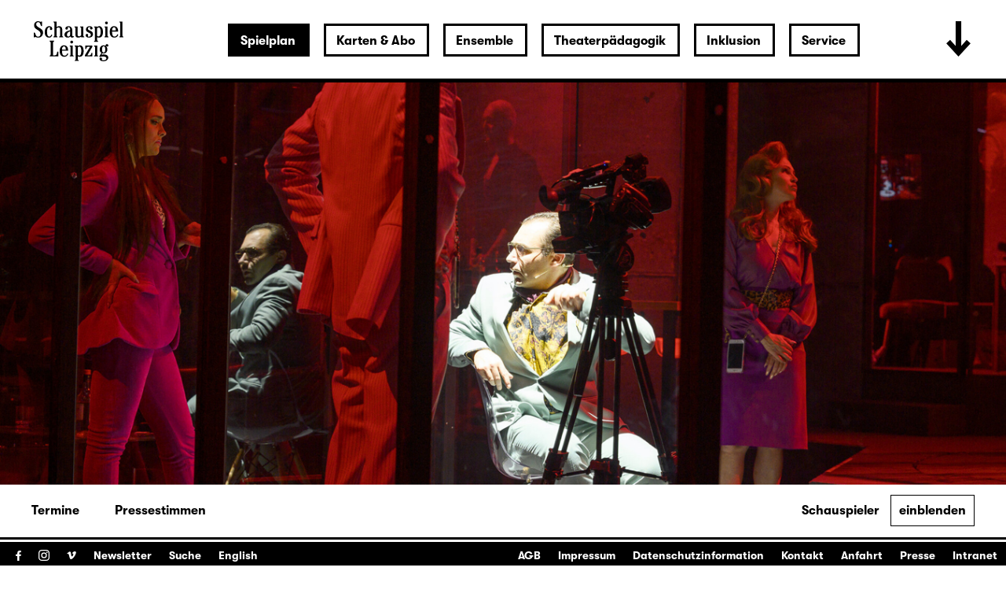

--- FILE ---
content_type: text/html; charset=utf-8
request_url: https://www.schauspiel-leipzig.de/spielplan/monatsplan/der-besuch-der-alten-dame/1829/
body_size: 87324
content:


<!DOCTYPE html>
<!--[if lt IE 7]>				<html lang="de" class="no-js ie lt-ie9 lt-ie8 lt-ie7 ie6"> <![endif]-->
<!--[if IE 7]>					<html lang="de" class="no-js ie lt-ie9 lt-ie8 ie7"> <![endif]-->
<!--[if IE 8]>					<html lang="de" class="no-js ie lt-ie9 ie8"> <![endif]-->
<!--[if IE 9]>					<html lang="de" class="no-js ie ie9"> <![endif]-->
<!--[if (gt IE 9)|!(IE)]><!-->
<html lang="de" class="no-js">
<!--<![endif]-->

<head><meta charset="utf-8" /><title>
	Der Besuch der alten Dame, von Friedrich Dürrenmatt - 17.10.2021, 19:30 — 21:35 | Schauspiel Leipzig
</title><meta name="description" content="Der Besuch der alten Dame, von Friedrich Dürrenmatt, Regie: Nuran David Calis, Besetzung: Claire Zachanassian: Bettina Schmidt, ihre Gatten VII-IX: Nicolas Streit, Butler: Andreas Keller, Alfred III: Roman Kanonik, seine Frau: Teresa Schergaut, seine Tochter: Lilli Schnabel, Bürgermeister: Dirk Lange, Pfarrer: Michael Pempelforth, Lehrer: Larissa Aimée Breidbach, Polizist / Pressemann: Denis Petković, Der Erste / Koby / Radiosprecher: Markus Lerch, Der Zweite / Loby: Yves Hinrichs, Regie: Nuran David Calis, Bühne: Irina Schicketanz, Kostüme: Johanna Stenzel, Musik: Vivan Bhatti, Video: Matthias Gruner, Kai Schadeberg, Dramaturgie: Benjamin Große, Bühnenmeister: Patrick Ernst, Licht: Jörn Langkabel, Ton: Udo Schulze, André Rauch, Nico Teichmann, Requisite: Steffen Schädel-Mechsner, Maske: Lena Hofmann, Donka Holeček, Cordula Kreuter, Julia Markow, Barbara Zepnick, Ankleidung: Barbara Gundlach, Swetlana Rheia, Agata-Maria Trofimiak, Inspizienz: Ulrich Hänsch, Soufflage: Brigitte Ostruznjak, Regieassistenz: Lukas Leon Krüger, Bühnenbildassistenz: Helene Subklew, Chiara-Alicia Stuto, Kostümassistenz: Lena Bohnet, Lena Winters, Theaterpädagogische Betreuung: Amelie Gohla" /><meta name="keywords" content="Schauspiel, Theater, Monatsplan, Schauspiel Leipzig, Monatsleporello, Leipzig, Stadttheater, Theater in Leipzig, Schauspiel in Leipzig, Kindertheater in Leipzig, Jugendtheater in Leipzig, Kultur in Leipzig, Was tun in Leipzig, Abendveranstaltung Leipzig, Konzerte Leipzig, Der Besuch der alten Dame, von Friedrich Dürrenmatt, Claire Zachanassian, ihre Gatten VII-IX, Butler, Alfred III, seine Frau, seine Tochter, Bürgermeister, Pfarrer, Lehrer, Polizist / Pressemann, Der Erste / Koby / Radiosprecher, Der Zweite / Loby, Bettina Schmidt, Nicolas Streit, Andreas Keller, Roman Kanonik, Teresa Schergaut, Lilli Schnabel, Dirk Lange, Michael Pempelforth, Larissa Aimée Breidbach, Denis Petković, Markus Lerch, Yves Hinrichs, Nuran David Calis, Irina Schicketanz, Johanna Stenzel, Vivan Bhatti, Matthias Gruner, Kai Schadeberg, Benjamin Große, Patrick Ernst, Jörn Langkabel, Udo Schulze, André Rauch, Nico Teichmann, Steffen Schädel-Mechsner, Lena Hofmann, Donka Holeček, Cordula Kreuter, Julia Markow, Barbara Zepnick, Barbara Gundlach, Swetlana Rheia, Agata-Maria Trofimiak, Ulrich Hänsch, Brigitte Ostruznjak, Lukas Leon Krüger, Helene Subklew, Chiara-Alicia Stuto, Lena Bohnet, Lena Winters, Amelie Gohla" /><meta http-equiv="X-UA-Compatible" content="IE=edge">
<meta name="viewport" content="width=device-width, initial-scale=1.0, minimum-scale=1.0, maximum-scale=1.0, user-scalable=0">

<link rel="apple-touch-icon" sizes="180x180" href="/apple-touch-icon.png">
<link rel="icon" type="image/png" sizes="32x32" href="/favicon-32x32.png">
<link rel="icon" type="image/png" sizes="16x16" href="/favicon-16x16.png">
<link rel="manifest" href="/site.webmanifest">
<link rel="mask-icon" href="/safari-pinned-tab.svg" color="#000000">
<meta name="msapplication-TileColor" content="#fffefe">
<meta name="theme-color" content="#ffffff">

<!-- meta tags for seo -->
<meta name="author" content="Schauspiel Leipzig" />
<meta name="generator" content="spiritec WebCMS für Opernhäuser und Theater" />
<meta name="robots" content="index, follow" />
<meta property="og:image" content="https://www.schauspiel-leipzig.de/content-images/socialmediashare/32ffb0fed85600e90093a21045c0cc61/5024/der_besuch_der_alte_dame_06.jpg" />
<link rel="canonical" href="https://www.schauspiel-leipzig.de/spielplan/a-z/der-besuch-der-alten-dame/" />
<link href="/resources/css-bundles/all?v=ZuABwAJ2kXlRVmMe6rLjEMnLdm7i4a6wqiKKdHlJy6M1" rel="stylesheet"/>


<script src="/js-bundles/head?v=Dn2bSfOk87wKVbtYuhUj64xvvkJeLNr1CDzouEpD-w41"></script>

<script type="text/javascript">
    var SYSTEMURLBASE = '/';
    var CALLBACKURLBASE = '/callbacks/';
    var RESOURCES = {
        "IMAGE_ENLARGE": "Vergr&#246;&#223;ern",
        "IMAGE_REDUCE": "Verkleinern",
        "PRESSCART_ERROR_EMAIL": "Bitte geben Sie Ihre E-Mail an.",
        "PRESSCART_ERROR_EDITORIALDEPARTMENT": "Bitte geben Sie Ihre Redaktion an.",
        "PRESSCART_FEEDBACK_DOCUMENTSSENT": "Ihre Pressemappe wurde Ihnen per E-Mail an die angegebene Adresse zugestellt.",
        "PRESSCART_REMOVEFROMCART": "Auswahl aufheben"
    };
    var PARAMETERNAMES = {
        "SEARCHTERM": "suchbegriff",
        "SEARCHPAGE": "seite"
    };
</script>
</head>
<body id="ctl00_BodyElement" class="ua-chrome dev-desktoppc language-de">
    <script>document.documentElement.className = document.documentElement.className.replace(/\bno-js\b/, 'js');</script>
	<a id="top"></a>
        
    <div id="js-popup-hook" style="display: none;"></div>
    <div class="fullsize-wrapper js-marker-fullsize-image-popup" style="display: none;">
    <div class="fullsize-close-wrapper"><div class="inner"><div class="row"><div class="col l-17 l-centered"><div class="fullsize-close-position"><a href="#" class="fullsize-close"></a></div></div></div></div></div><!-- // fullsize-close-wrapper -->
    <div class="fullsize"><div class="fullsize-strip"><div class="fullsize-item"><div class="fullsize-media show-loader"><div class="preloading-loader-animation"></div><img src="/resources/img/blank.png" class="fullsize-media-image" alt=""></div><!-- // fullsize-media-inner --><div class="fullsize-caption"><div class="inner"><div class="row"><div class="col l-17 l-centered"><div class="fullsize-caption-content"><div class="fullsize-caption-pagenumber -color-scheme-1"></div><div class="fullsize-caption-text"><div class="richtext -color-scheme-1"><span class="js-variable-subtitle"></span><span class="js-variable-photographer"></span></div></div><!-- // fullsize-caption-text --></div></div></div></div></div><!-- // fullsize-caption --></div><!-- // fullsize-item --></div><!-- // fullsize-strip --></div><!-- // fullsize -->
</div><!-- // fullsize-wrapper -->



    <div class="fullsize productionGallery">

    <div class="fullsize__viewport">
        
        <a href="#" class="fullsize__viewport-control fullsize__viewport-control--prev"></a>
        <a href="#" class="fullsize__viewport-control fullsize__viewport-control--next"></a>

        <div class="fullsize__strip"><div class="fullsize__item mediaGalleryItem-Video-Production-659" data-item-name="mediaGalleryItem-Video-Production-659"><div class="mediaplugin"><div class="mediaplugin__vimeowrapper js-3rdparty-embed" data-mediaplayer-trigger="productionGallery" data-media-id="473033020" data-embed-type="vimeo" data-autoplay="false" data-placeholder-image="https://www.schauspiel-leipzig.de/content-images/image720ratio/a1f3d4642896ed80fafe5d489fa03b8a/11941/der_besuch_der_alte_dame_02.jpg" alt="" width="1280" height="720" data-embed-layout=""></div></div></div><!-- // fullsize__item --><div class="fullsize__item mediaGalleryItem-Image-ProductionGallery-1682" data-item-name="mediaGalleryItem-Image-ProductionGallery-1682"><div class="fullsize__media--image-wrapper js-medialoader" data-medialoader-trigger="productionGallery" data-image-url="https://www.schauspiel-leipzig.de/content-images/image720/3e3703fd9b4ee5ce503195acc32146c7/5013/der_besuch_der_alte_dame_01.jpg"><div class="fullsize__media--image-medialoader-animation"></div><img src="/blank-image/blank_968_720.png" class="fullsize__media--image js-medialoader-set-as-background" alt=""><noscript><img src="https://www.schauspiel-leipzig.de/content-images/image720/3e3703fd9b4ee5ce503195acc32146c7/5013/der_besuch_der_alte_dame_01.jpg" alt="" width="968" height="720"></noscript></div><div class="fullsize__itemcaption mediaGalleryItem-Image-ProductionGallery-1682">Foto: Rolf Arnold<span class="hide-for-fullsize-productionGallery">, Auf dem Bild:<br />Roman Kanonik, Alina-Katharin Heipe, Dirk Lange, Daniela Keckeis, Yves Hinrichs, Michael Pempelforth, Ellen Neuser, Markus Lerch, Eidin Jalali</span></div><!-- // fullsize__itemcaption --></div><!-- // fullsize__item --><div class="fullsize__item mediaGalleryItem-Image-ProductionGallery-2430" data-item-name="mediaGalleryItem-Image-ProductionGallery-2430"><div class="fullsize__media--image-wrapper js-medialoader" data-medialoader-trigger="productionGallery" data-image-url="https://www.schauspiel-leipzig.de/content-images/image720/637101a231988a3407686ddcbf2b84fe/7594/der_besuch_der_alten_dame_18.jpg"><div class="fullsize__media--image-medialoader-animation"></div><img src="/blank-image/blank_561_720.png" class="fullsize__media--image js-medialoader-set-as-background" alt=""><noscript><img src="https://www.schauspiel-leipzig.de/content-images/image720/637101a231988a3407686ddcbf2b84fe/7594/der_besuch_der_alten_dame_18.jpg" alt="" width="561" height="720"></noscript></div><div class="fullsize__itemcaption mediaGalleryItem-Image-ProductionGallery-2430">Foto: Rolf Arnold<span class="hide-for-fullsize-productionGallery">, Auf dem Bild:<br />Denis Petković</span></div><!-- // fullsize__itemcaption --></div><!-- // fullsize__item --><div class="fullsize__item mediaGalleryItem-Image-ProductionGallery-1683" data-item-name="mediaGalleryItem-Image-ProductionGallery-1683"><div class="fullsize__media--image-wrapper js-medialoader" data-medialoader-trigger="productionGallery" data-image-url="https://www.schauspiel-leipzig.de/content-images/image720/a483654cdbcf108760e945802eda2b23/5014/der_besuch_der_alte_dame_02.jpg"><div class="fullsize__media--image-medialoader-animation"></div><img src="/blank-image/blank_1050_720.png" class="fullsize__media--image js-medialoader-set-as-background" alt=""><noscript><img src="https://www.schauspiel-leipzig.de/content-images/image720/a483654cdbcf108760e945802eda2b23/5014/der_besuch_der_alte_dame_02.jpg" alt="" width="1050" height="720"></noscript></div><div class="fullsize__itemcaption mediaGalleryItem-Image-ProductionGallery-1683">Foto: Rolf Arnold<span class="hide-for-fullsize-productionGallery">, Auf dem Bild:<br />Dirk Lange, Bettina Schmidt, Andreas Keller</span></div><!-- // fullsize__itemcaption --></div><!-- // fullsize__item --><div class="fullsize__item mediaGalleryItem-Image-ProductionGallery-1684" data-item-name="mediaGalleryItem-Image-ProductionGallery-1684"><div class="fullsize__media--image-wrapper js-medialoader" data-medialoader-trigger="productionGallery" data-image-url="https://www.schauspiel-leipzig.de/content-images/image720/6b3d67517760d4b0de8319317bee25d9/5015/der_besuch_der_alte_dame_03.jpg"><div class="fullsize__media--image-medialoader-animation"></div><img src="/blank-image/blank_487_720.png" class="fullsize__media--image js-medialoader-set-as-background" alt=""><noscript><img src="https://www.schauspiel-leipzig.de/content-images/image720/6b3d67517760d4b0de8319317bee25d9/5015/der_besuch_der_alte_dame_03.jpg" alt="" width="487" height="720"></noscript></div><div class="fullsize__itemcaption mediaGalleryItem-Image-ProductionGallery-1684">Foto: Rolf Arnold<span class="hide-for-fullsize-productionGallery">, Auf dem Bild:<br />Daniela Keckeis, Ellen Neuser (vorn)</span></div><!-- // fullsize__itemcaption --></div><!-- // fullsize__item --><div class="fullsize__item mediaGalleryItem-Image-ProductionGallery-1685" data-item-name="mediaGalleryItem-Image-ProductionGallery-1685"><div class="fullsize__media--image-wrapper js-medialoader" data-medialoader-trigger="productionGallery" data-image-url="https://www.schauspiel-leipzig.de/content-images/image720/6436dd472a9d84ec8a5d9a730bee4a3d/5016/der_besuch_der_alte_dame_04.jpg"><div class="fullsize__media--image-medialoader-animation"></div><img src="/blank-image/blank_1064_720.png" class="fullsize__media--image js-medialoader-set-as-background" alt=""><noscript><img src="https://www.schauspiel-leipzig.de/content-images/image720/6436dd472a9d84ec8a5d9a730bee4a3d/5016/der_besuch_der_alte_dame_04.jpg" alt="" width="1064" height="720"></noscript></div><div class="fullsize__itemcaption mediaGalleryItem-Image-ProductionGallery-1685">Foto: Rolf Arnold<span class="hide-for-fullsize-productionGallery">, Auf dem Bild:<br />Bettina Schmidt, Andreas Keller, Denis Grafe</span></div><!-- // fullsize__itemcaption --></div><!-- // fullsize__item --><div class="fullsize__item mediaGalleryItem-Image-ProductionGallery-1688" data-item-name="mediaGalleryItem-Image-ProductionGallery-1688"><div class="fullsize__media--image-wrapper js-medialoader" data-medialoader-trigger="productionGallery" data-image-url="https://www.schauspiel-leipzig.de/content-images/image720/cfdc80ee64ee7af86b1cf9145ba65db1/5018/der_besuch_der_alte_dame_06.jpg"><div class="fullsize__media--image-medialoader-animation"></div><img src="/blank-image/blank_1082_720.png" class="fullsize__media--image js-medialoader-set-as-background" alt=""><noscript><img src="https://www.schauspiel-leipzig.de/content-images/image720/cfdc80ee64ee7af86b1cf9145ba65db1/5018/der_besuch_der_alte_dame_06.jpg" alt="" width="1082" height="720"></noscript></div><div class="fullsize__itemcaption mediaGalleryItem-Image-ProductionGallery-1688">Foto: Rolf Arnold<span class="hide-for-fullsize-productionGallery">, Auf dem Bild:<br />Roman Kanonik (mitte), Ellen Neuser, Dirk Lange, Daniela Keckeis, Markus Lerch (hinten, Spiegelung)</span></div><!-- // fullsize__itemcaption --></div><!-- // fullsize__item --><div class="fullsize__item mediaGalleryItem-Image-ProductionGallery-1689" data-item-name="mediaGalleryItem-Image-ProductionGallery-1689"><div class="fullsize__media--image-wrapper js-medialoader" data-medialoader-trigger="productionGallery" data-image-url="https://www.schauspiel-leipzig.de/content-images/image720/1de09f64252465ae09c8a0d0a74162e1/5019/der_besuch_der_alte_dame_07.jpg"><div class="fullsize__media--image-medialoader-animation"></div><img src="/blank-image/blank_493_720.png" class="fullsize__media--image js-medialoader-set-as-background" alt=""><noscript><img src="https://www.schauspiel-leipzig.de/content-images/image720/1de09f64252465ae09c8a0d0a74162e1/5019/der_besuch_der_alte_dame_07.jpg" alt="" width="493" height="720"></noscript></div><div class="fullsize__itemcaption mediaGalleryItem-Image-ProductionGallery-1689">Foto: Rolf Arnold<span class="hide-for-fullsize-productionGallery">, Auf dem Bild:<br />Roman Kanonik, Alina-Katharin Heipe, Dirk Lange</span></div><!-- // fullsize__itemcaption --></div><!-- // fullsize__item --><div class="fullsize__item mediaGalleryItem-Image-ProductionGallery-1690" data-item-name="mediaGalleryItem-Image-ProductionGallery-1690"><div class="fullsize__media--image-wrapper js-medialoader" data-medialoader-trigger="productionGallery" data-image-url="https://www.schauspiel-leipzig.de/content-images/image720/324552dc1535c8bfd1fc1ec8da96b878/5020/der_besuch_der_alte_dame_08.jpg"><div class="fullsize__media--image-medialoader-animation"></div><img src="/blank-image/blank_519_720.png" class="fullsize__media--image js-medialoader-set-as-background" alt=""><noscript><img src="https://www.schauspiel-leipzig.de/content-images/image720/324552dc1535c8bfd1fc1ec8da96b878/5020/der_besuch_der_alte_dame_08.jpg" alt="" width="519" height="720"></noscript></div><div class="fullsize__itemcaption mediaGalleryItem-Image-ProductionGallery-1690">Foto: Rolf Arnold<span class="hide-for-fullsize-productionGallery">, Auf dem Bild:<br />Roman Kanonik, Andreas Keller, Denis Grafe</span></div><!-- // fullsize__itemcaption --></div><!-- // fullsize__item --><div class="fullsize__item mediaGalleryItem-Image-ProductionGallery-1691" data-item-name="mediaGalleryItem-Image-ProductionGallery-1691"><div class="fullsize__media--image-wrapper js-medialoader" data-medialoader-trigger="productionGallery" data-image-url="https://www.schauspiel-leipzig.de/content-images/image720/799cad8d3b6f4b10b9ea4b66767a959b/5021/der_besuch_der_alte_dame_09.jpg"><div class="fullsize__media--image-medialoader-animation"></div><img src="/blank-image/blank_1014_720.png" class="fullsize__media--image js-medialoader-set-as-background" alt=""><noscript><img src="https://www.schauspiel-leipzig.de/content-images/image720/799cad8d3b6f4b10b9ea4b66767a959b/5021/der_besuch_der_alte_dame_09.jpg" alt="" width="1014" height="720"></noscript></div><div class="fullsize__itemcaption mediaGalleryItem-Image-ProductionGallery-1691">Foto: Rolf Arnold<span class="hide-for-fullsize-productionGallery">, Auf dem Bild:<br />Roman Kanonik, Michael Pempelforth</span></div><!-- // fullsize__itemcaption --></div><!-- // fullsize__item --><div class="fullsize__item mediaGalleryItem-Image-ProductionGallery-1695" data-item-name="mediaGalleryItem-Image-ProductionGallery-1695"><div class="fullsize__media--image-wrapper js-medialoader" data-medialoader-trigger="productionGallery" data-image-url="https://www.schauspiel-leipzig.de/content-images/image720/98c69b88c7bd20beea55495642210697/5032/der_besuch_der_alte_dame_12.jpg"><div class="fullsize__media--image-medialoader-animation"></div><img src="/blank-image/blank_1073_720.png" class="fullsize__media--image js-medialoader-set-as-background" alt=""><noscript><img src="https://www.schauspiel-leipzig.de/content-images/image720/98c69b88c7bd20beea55495642210697/5032/der_besuch_der_alte_dame_12.jpg" alt="" width="1073" height="720"></noscript></div><div class="fullsize__itemcaption mediaGalleryItem-Image-ProductionGallery-1695">Foto: Rolf Arnold<span class="hide-for-fullsize-productionGallery">, Auf dem Bild:<br />Yves Hinrichs, Daniela Keckeis, Dirk Lange, Denis Grafe, Bettina Schmidt, Markus Lerch, Andreas Keller, Michael Pempelforth, Ellen Neuser</span></div><!-- // fullsize__itemcaption --></div><!-- // fullsize__item --><div class="fullsize__item mediaGalleryItem-Image-ProductionGallery-1696" data-item-name="mediaGalleryItem-Image-ProductionGallery-1696"><div class="fullsize__media--image-wrapper js-medialoader" data-medialoader-trigger="productionGallery" data-image-url="https://www.schauspiel-leipzig.de/content-images/image720/5421f3ef95c3a2ccb5402348f2916302/5033/der_besuch_der_alte_dame_13.jpg"><div class="fullsize__media--image-medialoader-animation"></div><img src="/blank-image/blank_915_720.png" class="fullsize__media--image js-medialoader-set-as-background" alt=""><noscript><img src="https://www.schauspiel-leipzig.de/content-images/image720/5421f3ef95c3a2ccb5402348f2916302/5033/der_besuch_der_alte_dame_13.jpg" alt="" width="915" height="720"></noscript></div><div class="fullsize__itemcaption mediaGalleryItem-Image-ProductionGallery-1696">Foto: Rolf Arnold<span class="hide-for-fullsize-productionGallery">, Auf dem Bild:<br />Bettina Schmidt, Roman Kanonik</span></div><!-- // fullsize__itemcaption --></div><!-- // fullsize__item --><div class="fullsize__item mediaGalleryItem-Image-ProductionGallery-1697" data-item-name="mediaGalleryItem-Image-ProductionGallery-1697"><div class="fullsize__media--image-wrapper js-medialoader" data-medialoader-trigger="productionGallery" data-image-url="https://www.schauspiel-leipzig.de/content-images/image720/aeba9f43470914d15792f27c8ba114c9/5034/der_besuch_der_alte_dame_14.jpg"><div class="fullsize__media--image-medialoader-animation"></div><img src="/blank-image/blank_1022_720.png" class="fullsize__media--image js-medialoader-set-as-background" alt=""><noscript><img src="https://www.schauspiel-leipzig.de/content-images/image720/aeba9f43470914d15792f27c8ba114c9/5034/der_besuch_der_alte_dame_14.jpg" alt="" width="1022" height="720"></noscript></div><div class="fullsize__itemcaption mediaGalleryItem-Image-ProductionGallery-1697">Foto: Rolf Arnold<span class="hide-for-fullsize-productionGallery">, Auf dem Bild:<br />Roman Kanonik, Michael Pempelforth, Denis Grafe, Bettina Schmidt, Andreas Keller, Dirk Lange (hinten, links)</span></div><!-- // fullsize__itemcaption --></div><!-- // fullsize__item --><div class="fullsize__item mediaGalleryItem-Image-ProductionGallery-2431" data-item-name="mediaGalleryItem-Image-ProductionGallery-2431"><div class="fullsize__media--image-wrapper js-medialoader" data-medialoader-trigger="productionGallery" data-image-url="https://www.schauspiel-leipzig.de/content-images/image720/f5bc07fa1515b5d64e0d406f62b3c1ac/7595/der_besuch_der_alten_dame_19.jpg"><div class="fullsize__media--image-medialoader-animation"></div><img src="/blank-image/blank_479_720.png" class="fullsize__media--image js-medialoader-set-as-background" alt=""><noscript><img src="https://www.schauspiel-leipzig.de/content-images/image720/f5bc07fa1515b5d64e0d406f62b3c1ac/7595/der_besuch_der_alten_dame_19.jpg" alt="" width="479" height="720"></noscript></div><div class="fullsize__itemcaption mediaGalleryItem-Image-ProductionGallery-2431">Foto: Rolf Arnold<span class="hide-for-fullsize-productionGallery">, Auf dem Bild:<br />Denis Petković</span></div><!-- // fullsize__itemcaption --></div><!-- // fullsize__item --><div class="fullsize__item mediaGalleryItem-Image-ProductionGallery-1698" data-item-name="mediaGalleryItem-Image-ProductionGallery-1698"><div class="fullsize__media--image-wrapper js-medialoader" data-medialoader-trigger="productionGallery" data-image-url="https://www.schauspiel-leipzig.de/content-images/image720/345e236df7b328d8a19b0945e84647d5/5035/der_besuch_der_alte_dame_15.jpg"><div class="fullsize__media--image-medialoader-animation"></div><img src="/blank-image/blank_856_720.png" class="fullsize__media--image js-medialoader-set-as-background" alt=""><noscript><img src="https://www.schauspiel-leipzig.de/content-images/image720/345e236df7b328d8a19b0945e84647d5/5035/der_besuch_der_alte_dame_15.jpg" alt="" width="856" height="720"></noscript></div><div class="fullsize__itemcaption mediaGalleryItem-Image-ProductionGallery-1698">Foto: Rolf Arnold<span class="hide-for-fullsize-productionGallery">, Auf dem Bild:<br />Bettina Schmidt, Denis Grafe, Roman Kanonik, Andreas Keller</span></div><!-- // fullsize__itemcaption --></div><!-- // fullsize__item --><div class="fullsize__item mediaGalleryItem-Image-ProductionGallery-1700" data-item-name="mediaGalleryItem-Image-ProductionGallery-1700"><div class="fullsize__media--image-wrapper js-medialoader" data-medialoader-trigger="productionGallery" data-image-url="https://www.schauspiel-leipzig.de/content-images/image720/c094342a59bab820cad8aadf4eb45c5c/5037/der_besuch_der_alte_dame_17.jpg"><div class="fullsize__media--image-medialoader-animation"></div><img src="/blank-image/blank_1009_720.png" class="fullsize__media--image js-medialoader-set-as-background" alt=""><noscript><img src="https://www.schauspiel-leipzig.de/content-images/image720/c094342a59bab820cad8aadf4eb45c5c/5037/der_besuch_der_alte_dame_17.jpg" alt="" width="1009" height="720"></noscript></div><div class="fullsize__itemcaption mediaGalleryItem-Image-ProductionGallery-1700">Foto: Rolf Arnold<span class="hide-for-fullsize-productionGallery">, Auf dem Bild:<br />Roman Kanonik, Daniela Keckeis, Ellen Neuser, Alina-Katharin Heipe, Bettina Schmidt, Yves Hinrichs, Andreas Keller, Markus Lerch, Dirk Lange, Michael Pempelforth, Eidin Jalali</span></div><!-- // fullsize__itemcaption --></div><!-- // fullsize__item --><div class="fullsize__item mediaGalleryItem-Image-ProductionGallery-1693" data-item-name="mediaGalleryItem-Image-ProductionGallery-1693"><div class="fullsize__media--image-wrapper js-medialoader" data-medialoader-trigger="productionGallery" data-image-url="https://www.schauspiel-leipzig.de/content-images/image720/ca642085cb33918471ac32969b5248d4/5023/der_besuch_der_alte_dame_11.jpg"><div class="fullsize__media--image-medialoader-animation"></div><img src="/blank-image/blank_499_720.png" class="fullsize__media--image js-medialoader-set-as-background" alt=""><noscript><img src="https://www.schauspiel-leipzig.de/content-images/image720/ca642085cb33918471ac32969b5248d4/5023/der_besuch_der_alte_dame_11.jpg" alt="" width="499" height="720"></noscript></div><div class="fullsize__itemcaption mediaGalleryItem-Image-ProductionGallery-1693">Foto: Rolf Arnold<span class="hide-for-fullsize-productionGallery">, Auf dem Bild:<br />Bettina Schmidt</span></div><!-- // fullsize__itemcaption --></div><!-- // fullsize__item --><div class="fullsize__item mediaGalleryItem-Image-ProductionGallery-1699" data-item-name="mediaGalleryItem-Image-ProductionGallery-1699"><div class="fullsize__media--image-wrapper js-medialoader" data-medialoader-trigger="productionGallery" data-image-url="https://www.schauspiel-leipzig.de/content-images/image720/067a62bf9f2e985c38f5bf7d63a593d4/5036/der_besuch_der_alte_dame_16.jpg"><div class="fullsize__media--image-medialoader-animation"></div><img src="/blank-image/blank_1144_720.png" class="fullsize__media--image js-medialoader-set-as-background" alt=""><noscript><img src="https://www.schauspiel-leipzig.de/content-images/image720/067a62bf9f2e985c38f5bf7d63a593d4/5036/der_besuch_der_alte_dame_16.jpg" alt="" width="1144" height="720"></noscript></div><div class="fullsize__itemcaption mediaGalleryItem-Image-ProductionGallery-1699">Foto: Rolf Arnold<span class="hide-for-fullsize-productionGallery">, Auf dem Bild:<br />Szene mit Michael Pempelforth (mitte)</span></div><!-- // fullsize__itemcaption --></div><!-- // fullsize__item --></div><!-- // fullsize__strip -->

    </div><!-- // fullsize__viewport -->

    <div class="fullsize__bottom">
        <div class="fullsize__controls"><a href="#" class="fullsize__control fullsize__control--prev"></a><a href="#" class="fullsize__control fullsize__control--next"></a></div>
        <div class="fullsize__index"><span class="fullsize__currentindex"></span>/<span class="fullsize__count"></span></div>
        <div class="fullsize__caption --hide-tablet-landscape-down"></div>
        <a href="#" class="fullsize__close"></a>
    </div><!-- // fullsize__bottom -->

</div><!-- // fullsize productionGallery -->

<script>

window.componentInitialisation.registerReadyEvent(function() {
    $('.fullsize.productionGallery').spiritecFullsize();

});
</script>

    
    <div id="ctl00_PageWrapperElement" class="page-wrapper">
        
		<header class="page-header js-marker-include-in-scrolling-calculation" role="banner">
            <div class="header__logo"><a href="/"></a></div>

<div class="header__ical --hide-tablet-landscape-up"><a href="/spielplan/monatsplan/"></a></div>
<div class="header__toggle-header-extended --hide-tablet-portrait-down"><a href="#"></a></div>

<div class="header__mainmenu">
    <nav class="navigation-main" role="navigation">
        <ul class="menu1"><li class=" first path-selected has-subitems level1"><a href="/spielplan/" class="level1 ">Spielplan</a><ul class="menu2"><li class=" first selected level2"><a href="/spielplan/monatsplan/" class="level2 ">Monatsplan</a></li><li class="level2"><a href="/spielplan/premieren-repertoire-25-26/" class="level2 ">Premieren &amp; Repertoire 25/26</a></li><li class="level2"><a href="/spielplan/das-haus/spielzeit-25-26/" class="level2 ">Spielzeit 2025/26</a></li><li class=" has-subitems level2"><a href="/spielplan/das-haus/" class="level2 ">Das Haus</a></li><li class=" has-subitems level2"><a href="/spielplan/mediathek/" class="level2 ">Mediathek</a></li><li class=" has-subitems level2"><a href="/spielplan/schauspiel-unterwegs/" class="level2 ">Schauspiel unterwegs</a></li><li class=" has-subitems level2"><a href="/spielplan/residenz-unterwegs/" class="level2 ">Residenz unterwegs</a></li><li class=" last level2"><a href="/spielplan/archiv/" class="level2 ">Archiv</a></li></ul></li><li class=" has-subitems level1"><a href="/karten-und-abo/" class="level1 ">Karten &amp; Abo</a><ul class="menu2"><li class=" first level2"><a href="/karten-und-abo/webshop/" class="level2 ">Webshop</a></li><li class="level2"><a href="/karten-und-abo/reservieren/" class="level2 ">Karten reservieren</a></li><li class="level2"><a href="/karten-und-abo/karten-information/" class="level2 ">Information</a></li><li class="level2"><a href="/karten-und-abo/preise/" class="level2 ">Preise &amp; Erm&#228;&#223;igungen</a></li><li class=" last level2"><a href="/karten-und-abo/abonnements/" class="level2 ">Abonnements</a></li></ul></li><li class=" has-subitems level1"><a href="/ensemble/" class="level1 ">Ensemble</a><ul class="menu2"><li class=" first level2"><a href="/ensemble/schauspielerinnen/" class="level2 ">Ensemble &amp; feste G&#228;ste</a></li><li class="level2"><a href="/ensemble/gaeste/" class="level2 ">G&#228;ste</a></li><li class="level2"><a href="/ensemble/regie/" class="level2 ">Regie</a></li><li class="level2"><a href="/ensemble/autorinnen/" class="level2 ">AutorInnen</a></li><li class="level2"><a href="/ensemble/buehne-und-kostueme/" class="level2 ">B&#252;hne, Kost&#252;me &amp; Video</a></li><li class="level2"><a href="/ensemble/musik/" class="level2 ">Musik</a></li><li class="level2"><a href="/ensemble/choreographie/" class="level2 ">Choreographie</a></li><li class="level2"><a href="/ensemble/studio/" class="level2 ">Studio</a></li><li class=" last level2"><a href="/ensemble/team/" class="level2 ">Team</a></li></ul></li><li class=" has-subitems level1"><a href="/theaterpaedagogik/" class="level1 ">Theaterp&#228;dagogik</a><ul class="menu2"><li class=" first level2"><a href="/theaterpaedagogik/fuer-paedagoginnen/" class="level2 ">F&#252;r P&#228;dagog/-innen</a></li><li class="level2"><a href="/theaterpaedagogik/fuer-schulen-und-gruppen/" class="level2 ">F&#252;r Schulen &amp; Gruppen</a></li><li class="level2"><a href="/theaterpaedagogik/projekte-kooperationen/" class="level2 ">Projekte &amp; Kooperationen</a></li><li class="level2"><a href="/theaterpaedagogik/die-clubs/" class="level2 ">Die Clubs</a></li><li class="level2"><a href="/theaterpaedagogik/club-fusion/" class="level2 ">ClubFusion</a></li><li class=" last level2"><a href="/theaterpaedagogik/theaterpaedagogik-blog/" class="level2 ">Blog</a></li></ul></li><li class=" has-subitems level1"><a href="/inklusion/" class="level1 ">Inklusion</a><ul class="menu2"><li class=" first level2"><a href="/inklusion/audiodeskription/" class="level2 ">Audiodeskription </a></li><li class="level2"><a href="/inklusion/deutsche-gebaerdensprache/" class="level2 ">Geb&#228;rdensprache</a></li><li class="level2"><a href="/inklusion/barrierefreiheit/" class="level2 ">Barrierefreiheit</a></li><li class="level2"><a href="/inklusion/uebertitelung-neu/" class="level2 ">&#220;bertitelung</a></li><li class=" has-subitems level2"><a href="/inklusion/sensible-inhalte/" class="level2 ">Sensible Inhalte</a></li><li class=" last level2"><a href="/inklusion/relaxed-performance/" class="level2 ">Relaxed Performance</a></li></ul></li><li class=" last has-subitems level1"><a href="/service/" class="level1 ">Service</a><ul class="menu2"><li class=" first level2"><a href="/service/kontakt/" class="level2 ">Kontakt</a></li><li class=" has-subitems level2"><a href="/service/presse/" class="level2 ">Presse</a></li><li class="level2"><a href="/service/spielstaetten/" class="level2 ">Spielst&#228;tten &amp; Anreise</a></li><li class="level2"><a href="/service/ihr-theaterbesuch/" class="level2 ">Ihr Theaterbesuch</a></li><li class="level2"><a href="/service/gastronomie/" class="level2 ">Gastronomie</a></li><li class="level2"><a href="/service/kinderbetreuung/" class="level2 ">Kinderbetreuung</a></li><li class="level2"><a href="/service/vermittlung/" class="level2 ">Vermittlung</a></li><li class=" has-subitems level2"><a href="/service/jobs/" class="level2 ">Jobs &amp; Ausschreibungen</a></li><li class="level2"><a href="/service/merchandise/" class="level2 ">Merchandise</a></li><li class="level2"><a href="/service/newsletter/" class="level2 ">Newsletter</a></li><li class=" last level2"><a href="/service/partner-und-sponsoren/" class="level2 ">Partner &amp; Sponsoren</a></li></ul></li></ul>
    </nav>
</div>

<div class="header__extended">
    <div class="header__extendedheaderwrapper page-inner">

        <div class="extendedheader">
            <div class="extendedheader__headline">&nbsp;</div>

            <div class="extendedheader__content">
                <div class="extendedheader__crop">
                    <div class="extendedheader__strip">

                        <div class="extendedheader__item">
                            <div class="extendedheader__frame">
                                <img src="/blank-image/blank_764_562.png" alt="" class="extendedheader__image">
                            </div>
                        </div>
                        <div class="extendedheader__item">
                            <div class="extendedheader__frame">
                                <img src="/blank-image/blank_764_562.png" alt="" class="extendedheader__image">
                            </div>
                        </div>
                        <div class="extendedheader__item">
                            <div class="extendedheader__frame">
                                <img src="/blank-image/blank_764_562.png" alt="" class="extendedheader__image">
                            </div>
                        </div>

                    </div>
                </div>
            </div>
        </div>

    </div>
</div>

		</header>
        
        <main class="page-content" role="main">
            
    <section class="hero">
    <div class="hero__image js-medialoader" data-image-url="https://www.schauspiel-leipzig.de/content-images/productionhero/32ffb0fed85600e90093a21045c0cc61/5024/der_besuch_der_alte_dame_06.jpg">
        <div class="hero__image-medialoader-animation"></div>
                <a href="#" class="js-marker-gallery" data-gallery-name="productionGallery"><div class="hero__image-enlarge-symbol"></div><img src="/blank-image/blank_1920_768.png" alt="" class="hero__imageelement js-medialoader-set-as-background"><noscript><img src="https://www.schauspiel-leipzig.de/content-images/productionhero/32ffb0fed85600e90093a21045c0cc61/5024/der_besuch_der_alte_dame_06.jpg" alt="" width="1920" height="768" alt=""></noscript></a>
            </div>
</section>

<div class="production__anchornavigation page-outer">
    <div class="page-inner">

        <div class="production__anchornavigation-left"><ul><li class="far-left-of-selected"><a href="#anchor-navigation-Dates" onclick="return !scrollToElement('anchor-navigation-Dates');">Termine</a></li><li class="far-left-of-selected"><a href="#anchor-navigation-PressComments" onclick="return !scrollToElement('anchor-navigation-PressComments');">Pressestimmen</a></li></ul></div>

        
                <div class="production__anchornavigation-right --hide-tablet-portrait-down">
            <ul>
                <li>Schauspieler</li>
                <li>
                    <a href="#" class="production__anchornavigation-contol production__anchornavigation-contol--show js-toggle-production-visualcast">einblenden</a>
                    <a href="#" class="production__anchornavigation-contol production__anchornavigation-contol--hide js-toggle-production-visualcast">ausblenden</a>
                </li>
            </ul>
        </div>

        <div class="production__visualcast">
            <div class="production__visualcastinner">

                                <div class="ensemble__item">
                                        <a href="/spielplan/monatsplan/der-besuch-der-alten-dame/1829/bettina-schmidt/" class="ensemble__link">
                                                <div class="ensemble__frame">
                                                        <img src="/blank-image/blank_280_420.png" alt="" class="ensemble__image js-medialoader" data-image-url="https://www.schauspiel-leipzig.de/content-images/personsmall/6b8fa971544df9c4c0ee4d3c63948e04/10543/schmidt_bettina.jpg">
                                                    </div>
                        <div class="ensemble__hover">
                            <div class="ensemble__name">Bettina Schmidt</div>
                                                        als Claire Zachanassian
                                                    </div>
                                            </a>
                                    </div>
                                <div class="ensemble__item">
                                        <a href="/spielplan/monatsplan/der-besuch-der-alten-dame/1829/nicolas-streit/" class="ensemble__link">
                                                <div class="ensemble__frame">
                                                        <img src="/blank-image/blank_280_420.png" alt="" class="ensemble__image js-medialoader" data-image-url="https://www.schauspiel-leipzig.de/content-images/personsmall/3a8e573334735e91e4184a78e872c464/14765/streit_nicolas.jpg">
                                                    </div>
                        <div class="ensemble__hover">
                            <div class="ensemble__name">Nicolas Streit</div>
                                                        als ihre Gatten VII-IX
                                                    </div>
                                            </a>
                                    </div>
                                <div class="ensemble__item">
                                        <a href="/spielplan/monatsplan/der-besuch-der-alten-dame/1829/andreas-keller/" class="ensemble__link">
                                                <div class="ensemble__frame">
                                                        <img src="/blank-image/blank_280_420.png" alt="" class="ensemble__image js-medialoader" data-image-url="https://www.schauspiel-leipzig.de/content-images/personsmall/835b7d8284c06ec1d5e119c02bc2aab7/14000/keller_andreas_gast.jpg">
                                                    </div>
                        <div class="ensemble__hover">
                            <div class="ensemble__name">Andreas Keller</div>
                                                        als Butler
                                                    </div>
                                            </a>
                                    </div>
                                <div class="ensemble__item">
                                        <a href="/spielplan/monatsplan/der-besuch-der-alten-dame/1829/roman-kanonik/" class="ensemble__link">
                                                <div class="ensemble__frame">
                                                        <img src="/blank-image/blank_280_420.png" alt="" class="ensemble__image js-medialoader" data-image-url="https://www.schauspiel-leipzig.de/content-images/personsmall/392ba59892cab9bf5df4b8a019b01103/10533/kanonik_roman.jpg">
                                                    </div>
                        <div class="ensemble__hover">
                            <div class="ensemble__name">Roman Kanonik</div>
                                                        als Alfred III
                                                    </div>
                                            </a>
                                    </div>
                                <div class="ensemble__item">
                                        <a href="/spielplan/monatsplan/der-besuch-der-alten-dame/1829/teresa-schergaut/" class="ensemble__link">
                                                <div class="ensemble__frame">
                                                        <img src="/blank-image/blank_280_420.png" alt="" class="ensemble__image js-medialoader" data-image-url="https://www.schauspiel-leipzig.de/content-images/personsmall/aa45f829daa5a313eda8b5ef8d5e21b7/14785/schergaut_teresa.jpg">
                                                    </div>
                        <div class="ensemble__hover">
                            <div class="ensemble__name">Teresa Schergaut</div>
                                                        als seine Frau
                                                    </div>
                                            </a>
                                    </div>
                                <div class="ensemble__item">
                                        <a href="/spielplan/monatsplan/der-besuch-der-alten-dame/1829/lilli-schnabel/" class="ensemble__link">
                                                <div class="ensemble__frame">
                                                        <img src="/blank-image/blank_280_420.png" alt="" class="ensemble__image js-medialoader" data-image-url="https://www.schauspiel-leipzig.de/content-images/personsmall/2343b9d8a596e35c7cf31704c87cf2a3/15446/schnabel_lilli.jpg">
                                                    </div>
                        <div class="ensemble__hover">
                            <div class="ensemble__name">Lilli Schnabel</div>
                                                        als seine Tochter
                                                    </div>
                                            </a>
                                    </div>
                                <div class="ensemble__item">
                                        <a href="/spielplan/monatsplan/der-besuch-der-alten-dame/1829/dirk-lange/" class="ensemble__link">
                                                <div class="ensemble__frame">
                                                        <img src="/blank-image/blank_280_420.png" alt="" class="ensemble__image js-medialoader" data-image-url="https://www.schauspiel-leipzig.de/content-images/personsmall/b494c71df582d7ca2d59aeadc692116e/10535/lange_dirk.jpg">
                                                    </div>
                        <div class="ensemble__hover">
                            <div class="ensemble__name">Dirk Lange</div>
                                                        als B&#252;rgermeister
                                                    </div>
                                            </a>
                                    </div>
                                <div class="ensemble__item">
                                        <a href="/spielplan/monatsplan/der-besuch-der-alten-dame/1829/michael-pempelforth/" class="ensemble__link">
                                                <div class="ensemble__frame">
                                                        <img src="/blank-image/blank_280_420.png" alt="" class="ensemble__image js-medialoader" data-image-url="https://www.schauspiel-leipzig.de/content-images/personsmall/e3ea748bec64078d651193c6a57bba58/10538/pempelforth_michael.jpg">
                                                    </div>
                        <div class="ensemble__hover">
                            <div class="ensemble__name">Michael Pempelforth</div>
                                                        als Pfarrer
                                                    </div>
                                            </a>
                                    </div>
                                <div class="ensemble__item">
                                        <a href="/spielplan/monatsplan/der-besuch-der-alten-dame/1829/larissa-aimee-breidbach/" class="ensemble__link">
                                                <div class="ensemble__frame">
                                                        <img src="/blank-image/blank_280_420.png" alt="" class="ensemble__image js-medialoader" data-image-url="https://www.schauspiel-leipzig.de/content-images/personsmall/f94d49ec28921d063d2ade329fef94ee/10527/breidbach_larissa_aime_.jpg">
                                                    </div>
                        <div class="ensemble__hover">
                            <div class="ensemble__name">Larissa Aim&#233;e Breidbach</div>
                                                        als Lehrer
                                                    </div>
                                            </a>
                                    </div>
                                <div class="ensemble__item">
                                        <a href="/spielplan/monatsplan/der-besuch-der-alten-dame/1829/denis-petkovic/" class="ensemble__link">
                                                <div class="ensemble__frame">
                                                        <img src="/blank-image/blank_280_420.png" alt="" class="ensemble__image js-medialoader" data-image-url="https://www.schauspiel-leipzig.de/content-images/personsmall/ddedaa135afe82ffd55f2fa6ec7db7ae/10539/petkovic_denis.jpg">
                                                    </div>
                        <div class="ensemble__hover">
                            <div class="ensemble__name">Denis Petković</div>
                                                        als Polizist / Pressemann
                                                    </div>
                                            </a>
                                    </div>
                                <div class="ensemble__item">
                                        <a href="/spielplan/monatsplan/der-besuch-der-alten-dame/1829/markus-lerch/" class="ensemble__link">
                                                <div class="ensemble__frame">
                                                        <img src="/blank-image/blank_280_420.png" alt="" class="ensemble__image js-medialoader" data-image-url="https://www.schauspiel-leipzig.de/content-images/personsmall/69b3aa0bdefe6171463ed7db858f9e46/10536/lerch_markus.jpg">
                                                    </div>
                        <div class="ensemble__hover">
                            <div class="ensemble__name">Markus Lerch</div>
                                                        als Der Erste / Koby / Radiosprecher
                                                    </div>
                                            </a>
                                    </div>
                                <div class="ensemble__item">
                                        <a href="/spielplan/monatsplan/der-besuch-der-alten-dame/1829/yves-hinrichs/" class="ensemble__link">
                                                <div class="ensemble__frame">
                                                        <img src="/blank-image/blank_280_420.png" alt="" class="ensemble__image js-medialoader" data-image-url="https://www.schauspiel-leipzig.de/content-images/personsmall/356662b2c946f72c0cfbe3fb06f803e7/10531/hinrichs_yves.jpg">
                                                    </div>
                        <div class="ensemble__hover">
                            <div class="ensemble__name">Yves Hinrichs</div>
                                                        als Der Zweite / Loby
                                                    </div>
                                            </a>
                                    </div>
                
            </div>
        </div>
        
    </div>
</div>

<section class="page-outer --paddingtop-section-standard --paddingbottom-section-standard">
    <div class="page-inner">
        <div class="production">

            <div class="multicol multicol--wide-column-right">

                <div class="multicol__col multicol__col--width-content">

                    <div class="headline --size-h1 ">
                        <h1 class="headline__headline">Der Besuch der alten Dame</h1>
                    </div>
                    <div class="production__author">von Friedrich Dürrenmatt</div>

                    <div class="spacer spacer--size-medium"></div>

                    <div class="production__mobile-foldable-section">
                        <div class="richtext richtext--textdecoration-default richtext--default --text-default --margintop-element-none --marginbottom-element-standard"><a href="#" onclick="loadAndOpenMediagallery('MediaCenterGallery-85', null); return false;"><strong>Text hören</strong></a><br></div>				    <!-- [[EXPORT-SEPARATOR_START]] -->            <div class="richtext richtext--textdecoration-reverse richtext--default --text-default --margintop-element-none --marginbottom-element-standard">Die Stadt Güllen war einst reich. Jetzt blickt sie in den Abgrund des finanziellen Bankrotts. Es drohen Ausverkauf und Pfändung. In dieser fatalen Situation erwarten die Bewohner nichts mehr — außer den Besuch einer alten Dame, der Multimillionärin Claire Zachanassian. Mit einem skurrilen Gefolge aus Butlern, Gangstern und in Begleitung von Ehemann Nr. 7 betritt sie die Bühne ihrer Heimatstadt. Claire schlägt ein lukratives Geschäft vor, einen Deal, bei dem der Stadt viel Geld in Aussicht steht. Neuer Reichtum zu einer einzigen Kondition: Eine Milliarde für den Leichnam ihres früheren Geliebten Alfred Ill.<br>„Der Besuch der alten Dame“ wurde 1956 uraufgeführt und begründete Friedrich Dürrenmatts Erfolg als Dramatiker. Aus Not gelangen die Bürger Güllens in die Dynamik des Schuldenmachens und dabei immer tiefer in die Fänge der Claire Zachanassian. Deren moralisch zweifelhaftes Angebot schwingt wiederum zwischen einem brutalen Akt der Rache und einem Schrei nach Gerechtigkeit, die das Stück im Verlauf wie in einem Krimi enthüllt. <a href="http://www.schauspiel-leipzig.de/ensemble/nuran-david-calis/">Nuran David Calis</a>’ Güllen wird von schrillem und höchst zwielichtigem Figurenpersonal bevölkert. „Der Besuch der alten Dame“ ist eine bitterböse Parabel über die Käuflichkeit des Menschen mit der grotesken Komik Dürrenmatts.</div>				    <!-- [[EXPORT-SEPARATOR_ENDE]] -->            
                        <span class="production__mobile-foldable-gradient"><a href="#">mehr anzeigen</a></span>
                    </div>

                    <div class="spacer spacer--size-medium"></div>

                    <div class="headline headline--size-h3" id="anchor-navigation-PressComments">
                        <h3 class="headline__headline person__name">Pressestimmen</h3>
                    </div>
                    <div class="spacer spacer--size-medium"></div>
                    <div class="presscomment js-marker-floating-cols">

                        <div class="presscomment__col floating-col">
                            <div class="presscomment__item">
                                <div class="presscomment__headline">Main-Echo</div>
                                <div class="presscomment__content">
                                    <div class="richtext --size-small">
                                        <strong> „[...] glänzt die Inszenierung mit überragenden schauspielerischen Leistungen der ganzen Besetzung und einem empathischen Blick auf Claire Zachanassian.“</strong><br/>
                                    </div>
                                </div>
                            </div>
                            <div class="presscomment__item">
                                <div class="presscomment__headline">Kreuzer</div>
                                <div class="presscomment__content">
                                    <div class="richtext --size-small"><b>„Der Konflikt zwischen Moral und Geld von Friedrich D&#252;rrenmatt ist, wie die Inszenierung zeigt, gut gealtert und die Modernisierung mit Smartphones und wohldosierten Exaltierungen lassen ihn frisch und heutig erscheinen. Zumal das Kraftzentrum drei hervorragende Schauspielerinnen besetzen, die in dieser &#228;sthetischen Form der gut geschwungenen &#220;bertreibung zu H&#246;chstform auflaufen. […] Das sehenswerte Schauspielerinnentheater l&#228;sst voller Verve und kluger Einf&#228;lle die Seele des modernen Theaterklassikers mehr als aufscheinen.“</b></div>
                                    <div class="spacer spacer--size-small"></div>
                                    <div class="richtext --size-small">
                                    </div>
                                </div>
                            </div>
                            <div class="presscomment__item">
                                <div class="presscomment__headline">Kunst und Technik</div>
                                <div class="presscomment__content">
                                    <div class="richtext --size-small"><b>„In unserer schnelllebigen Zeit hat das Ensemble das Vier-Stunden-Drama auf handliche zwei Stunden gek&#252;rzt und rast durch die Handlung, dass es eine wahre Freude nur ist. Allenthalben vermeint man Influencer und Comedians zu entdecken […]. Das alles hat Sinn, erstaunlichen Pep und macht Laune.“</b></div>
                                    <div class="spacer spacer--size-small"></div>
                                    <div class="richtext --size-small">
                                    </div>
                                </div>
                            </div>
                            <div class="presscomment__item">
                                <div class="presscomment__headline">Leunaer Stadtanzeiger</div>
                                <div class="presscomment__content">
                                    <div class="richtext --size-small"><b>„Eine vom Premierenpublikum mit Interesse, Aufmerksamkeit und Beifall frequentierte Auff&#252;hrung ist ‚Der Besuch der alten Dame‘ hier geworden.“</b></div>
                                    <div class="spacer spacer--size-small"></div>
                                    <div class="richtext --size-small">
                                    </div>
                                </div>
                            </div>
                            <div class="presscomment__item">
                                <div class="presscomment__headline">LVZ</div>
                                <div class="presscomment__content">
                                    <div class="richtext --size-small"><b>„G&#252;llen, die Gemeinde aus ‚Der Besuch der alten Dame‘, &#252;bertr&#228;gt Nuran David Calis am Schauspiel Leipzig in die Internet-Gegenwart. […] [D]ie Pervertierung der Moral in kleinen Schritten, das arbeitet die Inszenierung mit kleinen Gesten der Bev&#246;lkerung und gro&#223;en Reden des B&#252;rgermeisters heraus. Dirk Lange gl&#228;nzt als wendiger Politiker […].“</b></div>
                                    <div class="spacer spacer--size-small"></div>
                                    <div class="richtext --size-small">
                                    </div>
                                </div>
                            </div>
                            <div class="presscomment__item">
                                <div class="presscomment__headline">MDR Kultur</div>
                                <div class="presscomment__content">
                                    <div class="richtext --size-small"><b>„&#220;ber dieser Glaskastenb&#252;hne, die vier Meter hoch gebaut ist, gibt es noch mal einen drei Meter hohen Streifen &#252;ber die ganze B&#252;hnenbreite. Darauf werden die Handy-Displays der Agierenden in &#220;bergr&#246;&#223;e projiziert. […] Direkt und zwischenmenschlich, also analog wie fr&#252;her, findet nichts mehr statt. Das ist jetzt keine neue Erkenntnis, aber es macht Spa&#223; zuzusehen, wie das gespielt ist, wie die Schauspieler die Figuren &#252;berzeichnen und parodieren. Kompliment auch an Johanna Stenzel, die diese pervertierten Egos perfekt in Kost&#252;mbilder umzusetzen versteht […]. Die Schauspieler zeigen eine gute Ensembleleistung. Alle Monologe sind sehenswerte Kabinettst&#252;ckchen!“</b></div>
                                    <div class="spacer spacer--size-small"></div>
                                    <div class="richtext --size-small">
                                    </div>
                                </div>
                            </div>
                            <div class="presscomment__item">
                                <div class="presscomment__headline">Theater heute</div>
                                <div class="presscomment__content">
                                    <div class="richtext --size-small"><b>„[D]ie Grande Dame Zachanassian, wunderbar k&#252;hl gespielt von Bettina Schmidt, darf in einem drehenden Kasten in der B&#252;hnenmitte vor aller Augen auf den Ausgang des von ihr in Gang gesetzten Spiels warten. […] Fulminant ger&#228;t ihr Wutausbruch gegen Ende, der sich – zu Recht – gegen die gesamte Gesellschaft richtet. […] Auch wenn der Zuschauer jeweils mindestens zwei Plastikw&#228;nde von Calis’ sehenswerter Inszenierung entfernt ist, ber&#252;hrt sie trotzdem.“</b></div>
                                    <div class="spacer spacer--size-small"></div>
                                    <div class="richtext --size-small">
                                    </div>
                                </div>
                            </div>
                            <div class="presscomment__item">
                                <div class="presscomment__headline">urbanite</div>
                                <div class="presscomment__content">
                                    <div class="richtext --size-small">
                                        „Die Leistungen der Schauspielenden sind durchweg grandios. Calis’ Inszenierung katapultiert die Komödie in das Jahr 2020, wo die Güllener kaum noch persönlich miteinander sprechen, sondern per Chat oder Videocall kommunizieren. […] Insgesamt ist das Stück eine gelungene Persiflage unserer Gesellschaft und der Beweis, dass ‚Der Besuch der alten Dame‘ ein zeitloses Stück ist, das heute noch genauso funktioniert wie in den 50er Jahren, wenn nicht gar besser.“<br/>
                                    </div>
                                </div>
                            </div>
                        </div>

                        <div class="presscomment__col floating-col"></div>

                        <div class="presscomment__col floating-col"></div>

                    </div>
                    <div class="spacer spacer--size-medium"></div>

                    
                </div>

                <div class="multicol__col">
                    <div class="production__more-info-col-wrapper">

                                                <div class="production__infosection">
                            <strong>Premiere am 17. Oktober 2020</strong><br><strong>Große Bühne</strong><br><br>
                        </div>
                        
                        <div id="anchor-navigation-Dates" class="production__infosection">
                            <h3 class="production__infosection-headline">N&#228;chste Termine</h3>
                            <div class="extendedcontent" data-loadmoretext="weitere Termine">
                                <div class="extendedcontent__visible"></div>

                                <div class="extendedcontent__hidden">

                                                                                                                                                <div class="performanceslim" itemscope itemtype="http://schema.org/Event">

                                        <div itemprop="location" itemscope itemtype="http://schema.org/Place" style="display: none;">
                                            <span itemprop="sameAs">https://www.schauspiel-leipzig.de</span>
                                            <span itemprop="name">Schauspiel Leipzig</span>
                                            <span itemprop="address">Bosestraße 1, 04109 Leipzig</span>
                                        </div>

                                        
                                        <div class="performanceslim__time"><meta itemprop="startDate" content="2026-01-31T19:30:00">Sa, 31.01. 19:30 — 21:35</div>
                                                                                                                        <div class="performanceslim__location">Gro&#223;e B&#252;hne</div>
                                                                                
                                        <div class="performanceslim__actions">

                                                                                                                                                                                                                            <a href="/kalender-eintrag/3973/ical-2026-01-31-3973.ics" class="performanceslim__calendaricon" title="Termin in meinen Kalender eintragen">iCal</a>
                                                                                                                                    <div class="performanceslim__presale">
                                                                                                <div class="performanceslim__soldout">
                                                                                                        <span>Ausverkauft</span><br><span>evtl. Restkarten</span><br><span>an der Abendkasse</span>
                                                                                                                                                            <div class="performanceslim__infolayer"><b>Zur Zeit gibt es keine Karten im Onlineverkauf.</b><br>Es können trotzdem kurzfristig Karten zur Verfügung stehen. Bitte versuchen Sie es später nochmals oder wenden Sie sich an unsern Besucherservice unter <a href="tel:+493411268168">0341 / 12 68 168</a>.<br>Mit etwas Glück gibt es auch Restkarten an der Abendkasse.</div>
                                                                                                    </div>
                                                                                            </div>
                                                                                        
                                        </div>

                                    </div>
                                                                                                                                                                                                                        <div class="performanceslim" itemscope itemtype="http://schema.org/Event">

                                        <div itemprop="location" itemscope itemtype="http://schema.org/Place" style="display: none;">
                                            <span itemprop="sameAs">https://www.schauspiel-leipzig.de</span>
                                            <span itemprop="name">Schauspiel Leipzig</span>
                                            <span itemprop="address">Bosestraße 1, 04109 Leipzig</span>
                                        </div>

                                        
                                        <div class="performanceslim__time"><meta itemprop="startDate" content="2026-02-28T19:30:00">Sa, 28.02. 19:30 — 21:35</div>
                                                                                                                        <div class="performanceslim__location">Gro&#223;e B&#252;hne</div>
                                                                                
                                        <div class="performanceslim__actions">

                                                                                        <a href="https://schauspiel-leipzig.eventim-inhouse.de/webshop/webticket/shop?&amp;event=6062&amp;language=de" target="_blank" class="performanceslim__ticketlink">Restkarten</a>
                                                                                                                                    <a href="/kalender-eintrag/3974/ical-2026-02-28-3974.ics" class="performanceslim__calendaricon" title="Termin in meinen Kalender eintragen">iCal</a>
                                                                                                                                    <div class="performanceslim__presale">
                                                                                                                                                                                            </div>
                                                                                        
                                        </div>

                                    </div>
                                                                                                                                                                                                                        <div class="performanceslim" itemscope itemtype="http://schema.org/Event">

                                        <div itemprop="location" itemscope itemtype="http://schema.org/Place" style="display: none;">
                                            <span itemprop="sameAs">https://www.schauspiel-leipzig.de</span>
                                            <span itemprop="name">Schauspiel Leipzig</span>
                                            <span itemprop="address">Bosestraße 1, 04109 Leipzig</span>
                                        </div>

                                        
                                        <div class="performanceslim__time"><meta itemprop="startDate" content="2026-03-12T19:30:00">Do, 12.03. 19:30 — 21:35</div>
                                                                                                                        <div class="performanceslim__location">Gro&#223;e B&#252;hne</div>
                                                                                
                                        <div class="performanceslim__actions">

                                                                                        <a href="https://schauspiel-leipzig.eventim-inhouse.de/webshop/webticket/shop?&amp;event=6063&amp;language=de" target="_blank" class="performanceslim__ticketlink">Karten</a>
                                                                                                                                    <a href="/kalender-eintrag/3975/ical-2026-03-12-3975.ics" class="performanceslim__calendaricon" title="Termin in meinen Kalender eintragen">iCal</a>
                                                                                                                                    <div class="performanceslim__presale">
                                                                                                                                                                                            </div>
                                                                                        
                                        </div>

                                    </div>
                                                                                                                                                                                                                        <div class="performanceslim" itemscope itemtype="http://schema.org/Event">

                                        <div itemprop="location" itemscope itemtype="http://schema.org/Place" style="display: none;">
                                            <span itemprop="sameAs">https://www.schauspiel-leipzig.de</span>
                                            <span itemprop="name">Schauspiel Leipzig</span>
                                            <span itemprop="address">Bosestraße 1, 04109 Leipzig</span>
                                        </div>

                                        
                                        <div class="performanceslim__time"><meta itemprop="startDate" content="2026-04-29T19:30:00">Mi, 29.04. 19:30 — 21:35</div>
                                                                                                                        <div class="performanceslim__location">Gro&#223;e B&#252;hne</div>
                                                                                
                                        <div class="performanceslim__actions">

                                                                                        <a href="https://schauspiel-leipzig.eventim-inhouse.de/webshop/webticket/shop?&amp;event=6064&amp;language=de" target="_blank" class="performanceslim__ticketlink">Karten</a>
                                                                                                                                    <a href="/kalender-eintrag/3976/ical-2026-04-29-3976.ics" class="performanceslim__calendaricon" title="Termin in meinen Kalender eintragen">iCal</a>
                                                                                                                                    <div class="performanceslim__presale">
                                                                                                                                                                                            </div>
                                                                                        
                                        </div>

                                    </div>
                                                                                                                                                                                                                        <div class="performanceslim" itemscope itemtype="http://schema.org/Event">

                                        <div itemprop="location" itemscope itemtype="http://schema.org/Place" style="display: none;">
                                            <span itemprop="sameAs">https://www.schauspiel-leipzig.de</span>
                                            <span itemprop="name">Schauspiel Leipzig</span>
                                            <span itemprop="address">Bosestraße 1, 04109 Leipzig</span>
                                        </div>

                                        
                                        <div class="performanceslim__time"><meta itemprop="startDate" content="2026-05-07T19:30:00">Do, 07.05. 19:30 — 21:35</div>
                                                                                                                        <div class="performanceslim__location">Gro&#223;e B&#252;hne</div>
                                                                                
                                        <div class="performanceslim__actions">

                                                                                        <a href="https://schauspiel-leipzig.eventim-inhouse.de/webshop/webticket/shop?&amp;event=6065&amp;language=de" target="_blank" class="performanceslim__ticketlink">Karten</a>
                                                                                                                                    <a href="/kalender-eintrag/3977/ical-2026-05-07-3977.ics" class="performanceslim__calendaricon" title="Termin in meinen Kalender eintragen">iCal</a>
                                                                                                                                    <div class="performanceslim__presale">
                                                                                                                                                                                            </div>
                                                                                        
                                        </div>

                                    </div>
                                                                                                            
                                </div>
                            </div>

                                                    </div>

                                                <div class="production__infosection">
                            <h3 class="production__infosection-headline">Spieldauer</h3>
                            <strong>ca. 2:05, keine Pause</strong>
                        </div>
                        
                                                <div class="production__infosection --paddingbottom-none">
                            <h3 class="production__infosection-headline">Besetzung</h3>
                            <div class="production__cast-crew-section">
                                <div class="production__cast">
                                    <div class="production__castitem"><a href="/spielplan/monatsplan/der-besuch-der-alten-dame/1829/bettina-schmidt/" class="ci-49-0">Bettina Schmidt</a> als Claire Zachanassian</div>
                                    <div class="production__castitem"><a href="/spielplan/monatsplan/der-besuch-der-alten-dame/1829/nicolas-streit/" class="ci-50-0">Nicolas Streit</a> als ihre Gatten VII-IX</div>
                                    <div class="production__castitem"><a href="/spielplan/monatsplan/der-besuch-der-alten-dame/1829/andreas-keller/" class="ci-51-0">Andreas Keller</a> als Butler</div>
                                    <div class="production__castitem"><a href="/spielplan/monatsplan/der-besuch-der-alten-dame/1829/roman-kanonik/" class="ci-52-0">Roman Kanonik</a> als Alfred III</div>
                                    <div class="production__castitem"><a href="/spielplan/monatsplan/der-besuch-der-alten-dame/1829/teresa-schergaut/" class="ci-53-0">Teresa Schergaut</a> als seine Frau</div>
                                    <div class="production__castitem"><a href="/spielplan/monatsplan/der-besuch-der-alten-dame/1829/lilli-schnabel/" class="ci-54-0">Lilli Schnabel</a> als seine Tochter</div>
                                    <div class="production__castitem"><a href="/spielplan/monatsplan/der-besuch-der-alten-dame/1829/dirk-lange/" class="ci-55-0">Dirk Lange</a> als B&#252;rgermeister</div>
                                    <div class="production__castitem"><a href="/spielplan/monatsplan/der-besuch-der-alten-dame/1829/michael-pempelforth/" class="ci-56-0">Michael Pempelforth</a> als Pfarrer</div>
                                    <div class="production__castitem"><a href="/spielplan/monatsplan/der-besuch-der-alten-dame/1829/larissa-aimee-breidbach/" class="ci-57-0">Larissa Aim&#233;e Breidbach</a> als Lehrer</div>
                                    <div class="production__castitem"><a href="/spielplan/monatsplan/der-besuch-der-alten-dame/1829/denis-petkovic/" class="ci-58-0">Denis Petković</a> als Polizist / Pressemann</div>
                                    <div class="production__castitem"><a href="/spielplan/monatsplan/der-besuch-der-alten-dame/1829/markus-lerch/" class="ci-59-0">Markus Lerch</a> als Der Erste / Koby / Radiosprecher</div>
                                    <div class="production__castitem"><a href="/spielplan/monatsplan/der-besuch-der-alten-dame/1829/yves-hinrichs/" class="ci-60-0">Yves Hinrichs</a> als Der Zweite / Loby</div>
                                </div>
                            </div>
                        </div>
                        
                                                <div class="production__infosection">
                            <h3 class="production__infosection-headline">Team</h3>
                            <div class="production__cast-crew-section">
                                <div class="production__crew">
                                    <div class="production__crewitem">Regie: <a href="/spielplan/monatsplan/der-besuch-der-alten-dame/1829/nuran-david-calis/" class="ci-31-0">Nuran David Calis</a></div>
                                    <div class="production__crewitem">B&#252;hne: <a href="/spielplan/monatsplan/der-besuch-der-alten-dame/1829/irina-schicketanz/" class="ci-32-0">Irina Schicketanz</a></div>
                                    <div class="production__crewitem">Kost&#252;me: <a href="/spielplan/monatsplan/der-besuch-der-alten-dame/1829/johanna-stenzel/" class="ci-33-0">Johanna Stenzel</a></div>
                                    <div class="production__crewitem">Musik: <a href="/spielplan/monatsplan/der-besuch-der-alten-dame/1829/vivan-bhatti/" class="ci-34-0">Vivan Bhatti</a></div>
                                    <div class="production__crewitem">Video: <span class="ci-35-0">Matthias Gruner</span>, <span class="ci-35-1">Kai Schadeberg</span></div>
                                    <div class="production__crewitem">Dramaturgie: <a href="/spielplan/monatsplan/der-besuch-der-alten-dame/1829/benjamin-grosse/" class="ci-36-0">Benjamin Gro&#223;e</a></div>
                                    <div class="production__crewitem">B&#252;hnenmeister: <span class="ci-37-0">Patrick Ernst</span></div>
                                    <div class="production__crewitem">Licht: <span class="ci-38-0">J&#246;rn Langkabel</span></div>
                                    <div class="production__crewitem">Ton: <span class="ci-39-0">Udo Schulze</span>, <span class="ci-39-1">Andr&#233; Rauch</span>, <span class="ci-39-2">Nico Teichmann</span></div>
                                    <div class="production__crewitem">Requisite: <span class="ci-40-0">Steffen Sch&#228;del-Mechsner</span></div>
                                    <div class="production__crewitem">Maske: <span class="ci-41-0">Lena Hofmann, Donka Holeček, Cordula Kreuter, Julia Markow, Barbara Zepnick</span></div>
                                    <div class="production__crewitem">Ankleidung: <span class="ci-42-0">Barbara Gundlach, Swetlana Rheia,  Agata-Maria Trofimiak</span></div>
                                    <div class="production__crewitem">Inspizienz: <span class="ci-43-0">Ulrich H&#228;nsch</span></div>
                                    <div class="production__crewitem">Soufflage: <span class="ci-44-0">Brigitte Ostruznjak</span></div>
                                    <div class="production__crewitem">Regieassistenz: <a href="/spielplan/monatsplan/der-besuch-der-alten-dame/1829/lukas-leon-krueger/" class="ci-45-0">Lukas Leon Kr&#252;ger</a></div>
                                    <div class="production__crewitem">B&#252;hnenbildassistenz: <a href="/spielplan/monatsplan/der-besuch-der-alten-dame/1829/helene-subklew/" class="ci-46-0">Helene Subklew</a>, <a href="/spielplan/monatsplan/der-besuch-der-alten-dame/1829/chiara-alicia-stuto/" class="ci-46-1">Chiara-Alicia Stuto</a></div>
                                    <div class="production__crewitem">Kost&#252;massistenz: <span class="ci-47-0">Lena Bohnet</span>, <span class="ci-47-1">Lena Winters</span></div>
                                    <div class="production__crewitem">Theaterp&#228;dagogische Betreuung: <a href="/spielplan/monatsplan/der-besuch-der-alten-dame/1829/amelie-gohla/" class="ci-48-0">Amelie Gohla</a></div>
                                </div>
                            </div>
                        </div>
                        
                                                <div class="production__infosection">
                            <h3 class="production__infosection-headline">Trailer</h3>
                                                                                                                <div class="mediaplugin">
                                <div class="mediaplugin__vimeowrapper js-3rdparty-embed" data-media-id="473033020" data-embed-type="vimeo" data-autoplay="false" data-autoplay="autoplay" data-placeholder-image="https://www.schauspiel-leipzig.de/content-images/image720ratio/a1f3d4642896ed80fafe5d489fa03b8a/11941/der_besuch_der_alte_dame_02.jpg" alt="" width="1280" height="720" data-embed-layout=""></div> <!-- mediaplugin__vimeowrapper -->
                            </div> <!-- mediaplugin -->
                                                    </div>
                        
                                                <div class="production__infosection">
                            <h3 class="production__infosection-headline">Einf&#252;hrung</h3>
                                                        <div class="mediaplayer">
                                <div class="mediaplayer__wrapper mediaplayer--no-image  js-mediaplayer" data-audio="/download/9225/digitale_einfuehrung_der_besuch_der_alten_dame.mp3" target="_blank" data-startimage=""></div><!-- mediaplayer__wrapper -->
                            </div><!-- mediaplayer -->
                                                                                </div>
                        

                        

                    </div>
                </div>

            </div>

        </div>
    </div>
</section>


        </main> <!-- page-content -->
               
        <section class="page-outer --paddingtop-section-standard --paddingbottom-section-standard">	<div class="page-inner">    <div class="multicol">        <div class="multicol__col">        <div class="headline headline--size-h3  --margintop-element-none --marginbottom-element-standard"  >	<h3 class="headline__headline"><span class="headline__headlinetext"><br /><br />Karten kaufen</span></h3></div><div class="richtext richtext--textdecoration-default richtext--default --text-small --margintop-element-none --marginbottom-element-standard"><strong>0341 / 12 68 168</strong><br><a href="mailto:besucherservice@schauspiel-leipzig.de"><strong>besucherservice@schauspiel-leipzig.de</strong></a><br><br><a href="https://schauspiel-leipzig.eventim-inhouse.de/webshop/" target="_blank" class="--is-external"><strong>Zum Webshop</strong></a><br><br><br></div>				        </div>        <div class="multicol__col">        <div class="headline headline--size-h3  --margintop-element-none --marginbottom-element-standard"  >	<h3 class="headline__headline"><span class="headline__headlinetext"><br /><br />Öffnungszeiten Theaterkasse</span></h3></div><div class="richtext richtext--textdecoration-default richtext--default --text-small --margintop-element-none --marginbottom-element-standard"><strong>Mo–Fr 10:00–19:00</strong><br><strong>Sa 10:00–14:00</strong><br><br></div>				        </div>        <div class="multicol__col">        <div class="headline headline--size-h3  --margintop-element-none --marginbottom-element-standard"  >	<h3 class="headline__headline"><span class="headline__headlinetext"><br /><br />Karten reservieren</span></h3></div><div class="richtext richtext--textdecoration-default richtext--default --text-small --margintop-element-none --marginbottom-element-standard"><a href="/karten-und-abo/reservieren/"><strong>Zum Reservierungsformular</strong></a><br></div>				        </div>    </div>  	</div></section>        

<footer class="page-footer" role="contentinfo">

    <div class="footer__menutoggle --hide-tablet-landscape-up"><!--
        --><a href="#" class="footer__menutogglelabel--open"><span class="--hide-for-en">Menü öffnen</span><span class="--hide-for-de">Open menu</span></a><!--
        --><a href="#" class="footer__menutogglelabel--close"><span class="--hide-for-en">Menü schließen</span><span class="--hide-for-de">Close menu</span></a><!--
    --></div>

    <div class="footer__channel">
        <ul><!--
            --><li><a target="_blank" href="https://www.facebook.com/schauspielleipzig.fanseite" class="footer__icon footer__icon--facebook">Facebook</a></li><!--
            --><li><a target="_blank" href="https://www.instagram.com/schauspiel_leipzig/" class="footer__icon footer__icon--instagram">Instagram</a></li><!--
            --><li><a target="_blank" href="https://vimeo.com/schauspielleipzig" class="footer__icon footer__icon--vimeo">Vimeo</a></li><!--
        --></ul><!--
        --><ul class="menu1"><li class=" first level1"><a href="/newsletter/" class="level1 ">Newsletter</a></li><li class=" last level1"><a href="/suche/" class="level1 ">Suche</a></li></ul><!--
        --><ul class="footer__language"><!--
            --><li class="footer__languagelink --hide-for-de"><a href="/spielplan/monatsplan/der-besuch-der-alten-dame/1829/">Deutsch</a></li><!--
            --><li class="footer__languagelink --hide-for-en"><a href="http://www.schauspiel-leipzig.de/en/program/a-z/der-besuch-der-alten-dame/">English</a></li><!--
        --></ul><!--
            --></div>

    <nav class="navigation-meta">
        <ul class="menu1"><li class=" first level1"><a href="/agb/" class="level1 ">AGB</a></li><li class="level1"><a href="/impressum/" class="level1 ">Impressum</a></li><li class="level1"><a href="/datenschutz/" class="level1 ">Datenschutzinformation</a></li><li class="level1"><a href="/service/kontakt/" class="level1 ">Kontakt</a></li><li class="level1"><a href="/service/spielstaetten/" class="level1 ">Anfahrt</a></li><li class="level1"><a href="/service/presse/" class="level1 ">Presse</a></li><li class=" last level1"><a href="/intranet/" class="level1 ">Intranet</a></li></ul>
    </nav>

</footer>

<div class="consentmanager"></div>

    </div> <!-- page-wrapper -->
    
    <script src="/js-bundles/footer?v=cxaNaagHSc1F0kRq8helMtifJ43jUHHJNjF2yR8bZwg1"></script>


<script>
    $(document).ready(function () { window.componentInitialisation.triggerReadyEvent(); });
</script>

<!-- Copyright (c) 2000-2018 etracker GmbH. All rights reserved. -->
<!-- This material may not be reproduced, displayed, modified or distributed -->
<!-- without the express prior written permission of the copyright holder. -->
<!-- etracker tracklet 4.1 -->
<script type="text/javascript">
//var et_pagename = "";
//var et_areas = "";
//var et_url = "";
//var et_target = "";
//var et_tval = "";
//var et_tonr = "";
//var et_tsale = 0;
//var et_basket = "";
//var et_cust = 0;
</script>
<script id="_etLoader" type="text/javascript" charset="UTF-8" data-block-cookies="true" data-respect-dnt="true" data-secure-code="N8KR9s" src="//code.etracker.com/code/e.js"></script>
<!-- etracker tracklet 4.1 end -->

</body>
</html>
